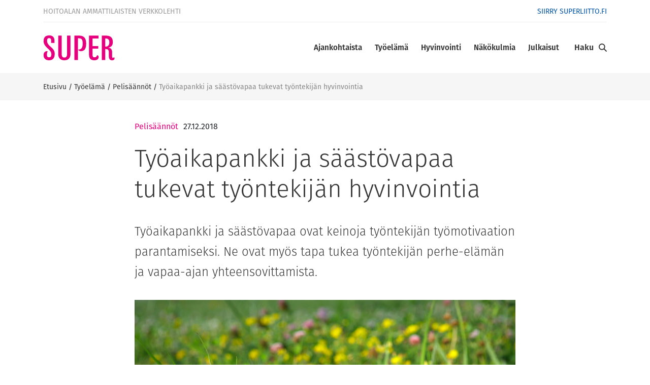

--- FILE ---
content_type: text/html; charset=UTF-8
request_url: https://www.superlehti.fi/tyoelama/pelisaannot/tyoaikapankki-ja-saastovapaa-tukevat-perhe-elaman-ja-vapaa-ajan-yhteensovittamista/
body_size: 15403
content:

<!doctype html>
<html lang="fi">
<head>
  <meta charset="utf-8">
  <meta http-equiv="x-ua-compatible" content="ie=edge">
  <meta name="viewport" content="width=device-width, initial-scale=1">
  <script>
    (function(d) {
        var config = {
                kitId: 'hwb7qtt',
                scriptTimeout: 3000,
                async: true
            },
            h=d.documentElement,t=setTimeout(function(){h.className=h.className.replace(/\bwf-loading\b/g,"")+" wf-inactive";},config.scriptTimeout),tk=d.createElement("script"),f=false,s=d.getElementsByTagName("script")[0],a;h.className+=" wf-loading";tk.src='https://use.typekit.net/'+config.kitId+'.js';tk.async=true;tk.onload=tk.onreadystatechange=function(){a=this.readyState;if(f||a&&a!="complete"&&a!="loaded")return;f=true;clearTimeout(t);try{Typekit.load(config)}catch(e){}};s.parentNode.insertBefore(tk,s)
    })(document);
  </script>
  		<link rel="preload" as="script" href="https://consent.cookiebot.com/uc.js?cbid=c895a224-7aca-46df-ad37-00772109605a&culture=fi">
		<script type="text/javascript">
            window.dataLayer = window.dataLayer || [];
            window.dataLayer.push({
                'sitelang': 'fi',
            });
		</script>
		    <script>
    window.dataLayer = window.dataLayer || [];
    window.dataLayer.push({
        'valu_wpgtm_siteID': 13,
        'valu_wpgtm_mode' : 'production'
    });

        </script>

		<script
		data-cookieconsent="ignore"	>
		(function(w,d,s,l,i){w[l]=w[l]||[];w[l].push({'gtm.start':
            new Date().getTime(),event:'gtm.js'});var f=d.getElementsByTagName(s)[0],
        j=d.createElement(s),dl=l!='dataLayer'?'&l='+l:'';j.async=true;j.src=
        'https://www.googletagmanager.com/gtm.js?id='+i+dl;f.parentNode.insertBefore(j,f);
    })(window,document,'script','dataLayer','GTM-M43KL3F');
    </script>
	
<script id='polyfills' data-polyfill='https://www.superlehti.fi/wp-content/themes/superlehti/dist/scripts/polyfills-9e24164e98ea5e239f86.js'>(function(){var t=document.getElementById("polyfills").dataset.polyfill,e=!0;try{eval("async function() {}")}catch(t){e=!1}if(!e){var a=document.createElement("script");a.src=t,a.type="text/javascript",a.async=!1,document.getElementsByTagName("script")[0].parentNode.appendChild(a)}})();</script>
<script>var et_site_url='https://www.superlehti.fi';var et_post_id='2758';function et_core_page_resource_fallback(a,b){"undefined"===typeof b&&(b=a.sheet.cssRules&&0===a.sheet.cssRules.length);b&&(a.onerror=null,a.onload=null,a.href?a.href=et_site_url+"/?et_core_page_resource="+a.id+et_post_id:a.src&&(a.src=et_site_url+"/?et_core_page_resource="+a.id+et_post_id))}
</script>	<meta name='robots' content='index, follow, max-image-preview:large, max-snippet:-1, max-video-preview:-1' />
	<style>img:is([sizes="auto" i], [sizes^="auto," i]) { contain-intrinsic-size: 3000px 1500px }</style>
	
	<!-- This site is optimized with the Yoast SEO plugin v26.7 - https://yoast.com/wordpress/plugins/seo/ -->
	<title>Työaikapankki ja säästövapaa tukevat hyvinvointia - SuPer-verkkolehti</title>
	<meta name="description" content="Työaikapankki ja säästövapaa ovat keinoja työntekijän työmotivaation parantamiseksi. Lue, miten voit hyödyntää työaikapankkia ja säästövapaata!" />
	<link rel="canonical" href="https://www.superlehti.fi/tyoelama/pelisaannot/tyoaikapankki-ja-saastovapaa-tukevat-perhe-elaman-ja-vapaa-ajan-yhteensovittamista/" />
	<meta property="og:locale" content="fi_FI" />
	<meta property="og:type" content="article" />
	<meta property="og:title" content="Työaikapankki ja säästövapaa tukevat hyvinvointia - SuPer-verkkolehti" />
	<meta property="og:description" content="Työaikapankki ja säästövapaa ovat keinoja työntekijän työmotivaation parantamiseksi. Lue, miten voit hyödyntää työaikapankkia ja säästövapaata!" />
	<meta property="og:url" content="https://www.superlehti.fi/tyoelama/pelisaannot/tyoaikapankki-ja-saastovapaa-tukevat-perhe-elaman-ja-vapaa-ajan-yhteensovittamista/" />
	<meta property="og:site_name" content="SuPer verkkolehti" />
	<meta property="article:published_time" content="2018-12-27T06:30:16+00:00" />
	<meta property="article:modified_time" content="2019-04-04T07:55:41+00:00" />
	<meta property="og:image" content="https://www.superlehti.fi/wp-content/uploads/sites/13/2018/12/tyoaikapankki-saastovapaa.jpg" />
	<meta property="og:image:width" content="1020" />
	<meta property="og:image:height" content="678" />
	<meta property="og:image:type" content="image/jpeg" />
	<meta name="author" content="sonjakahkonen" />
	<meta name="twitter:card" content="summary_large_image" />
	<script type="application/ld+json" class="yoast-schema-graph">{"@context":"https://schema.org","@graph":[{"@type":"Article","@id":"https://www.superlehti.fi/tyoelama/pelisaannot/tyoaikapankki-ja-saastovapaa-tukevat-perhe-elaman-ja-vapaa-ajan-yhteensovittamista/#article","isPartOf":{"@id":"https://www.superlehti.fi/tyoelama/pelisaannot/tyoaikapankki-ja-saastovapaa-tukevat-perhe-elaman-ja-vapaa-ajan-yhteensovittamista/"},"author":{"name":"sonjakahkonen","@id":"https://www.superlehti.fi/#/schema/person/876a0f0d89507303d82b036f2196dcd7"},"headline":"Työaikapankki ja säästövapaa tukevat työntekijän hyvinvointia","datePublished":"2018-12-27T06:30:16+00:00","dateModified":"2019-04-04T07:55:41+00:00","mainEntityOfPage":{"@id":"https://www.superlehti.fi/tyoelama/pelisaannot/tyoaikapankki-ja-saastovapaa-tukevat-perhe-elaman-ja-vapaa-ajan-yhteensovittamista/"},"wordCount":931,"image":{"@id":"https://www.superlehti.fi/tyoelama/pelisaannot/tyoaikapankki-ja-saastovapaa-tukevat-perhe-elaman-ja-vapaa-ajan-yhteensovittamista/#primaryimage"},"thumbnailUrl":"https://www.superlehti.fi/wp-content/uploads/sites/13/2018/12/tyoaikapankki-saastovapaa.jpg","articleSection":["Pelisäännöt"],"inLanguage":"fi"},{"@type":"WebPage","@id":"https://www.superlehti.fi/tyoelama/pelisaannot/tyoaikapankki-ja-saastovapaa-tukevat-perhe-elaman-ja-vapaa-ajan-yhteensovittamista/","url":"https://www.superlehti.fi/tyoelama/pelisaannot/tyoaikapankki-ja-saastovapaa-tukevat-perhe-elaman-ja-vapaa-ajan-yhteensovittamista/","name":"Työaikapankki ja säästövapaa tukevat hyvinvointia - SuPer-verkkolehti","isPartOf":{"@id":"https://www.superlehti.fi/#website"},"primaryImageOfPage":{"@id":"https://www.superlehti.fi/tyoelama/pelisaannot/tyoaikapankki-ja-saastovapaa-tukevat-perhe-elaman-ja-vapaa-ajan-yhteensovittamista/#primaryimage"},"image":{"@id":"https://www.superlehti.fi/tyoelama/pelisaannot/tyoaikapankki-ja-saastovapaa-tukevat-perhe-elaman-ja-vapaa-ajan-yhteensovittamista/#primaryimage"},"thumbnailUrl":"https://www.superlehti.fi/wp-content/uploads/sites/13/2018/12/tyoaikapankki-saastovapaa.jpg","datePublished":"2018-12-27T06:30:16+00:00","dateModified":"2019-04-04T07:55:41+00:00","description":"Työaikapankki ja säästövapaa ovat keinoja työntekijän työmotivaation parantamiseksi. Lue, miten voit hyödyntää työaikapankkia ja säästövapaata!","breadcrumb":{"@id":"https://www.superlehti.fi/tyoelama/pelisaannot/tyoaikapankki-ja-saastovapaa-tukevat-perhe-elaman-ja-vapaa-ajan-yhteensovittamista/#breadcrumb"},"inLanguage":"fi","potentialAction":[{"@type":"ReadAction","target":["https://www.superlehti.fi/tyoelama/pelisaannot/tyoaikapankki-ja-saastovapaa-tukevat-perhe-elaman-ja-vapaa-ajan-yhteensovittamista/"]}]},{"@type":"ImageObject","inLanguage":"fi","@id":"https://www.superlehti.fi/tyoelama/pelisaannot/tyoaikapankki-ja-saastovapaa-tukevat-perhe-elaman-ja-vapaa-ajan-yhteensovittamista/#primaryimage","url":"https://www.superlehti.fi/wp-content/uploads/sites/13/2018/12/tyoaikapankki-saastovapaa.jpg","contentUrl":"https://www.superlehti.fi/wp-content/uploads/sites/13/2018/12/tyoaikapankki-saastovapaa.jpg","width":1020,"height":678,"caption":"Työntekijä voi säästää vuosilomaa pitkän kesäloman saamiseksi tai esimerkiksi pitkäkestoista matkaa tai opiskelua varten. Kuva Ingimage."},{"@type":"BreadcrumbList","@id":"https://www.superlehti.fi/tyoelama/pelisaannot/tyoaikapankki-ja-saastovapaa-tukevat-perhe-elaman-ja-vapaa-ajan-yhteensovittamista/#breadcrumb","itemListElement":[{"@type":"ListItem","position":1,"name":"Etusivu","item":"https://www.superlehti.fi/"},{"@type":"ListItem","position":2,"name":"Työelämä","item":"https://www.superlehti.fi/kategoria/tyoelama/"},{"@type":"ListItem","position":3,"name":"Pelisäännöt","item":"https://www.superlehti.fi/kategoria/tyoelama/pelisaannot/"},{"@type":"ListItem","position":4,"name":"Työaikapankki ja säästövapaa tukevat työntekijän hyvinvointia"}]},{"@type":"WebSite","@id":"https://www.superlehti.fi/#website","url":"https://www.superlehti.fi/","name":"SuPer verkkolehti","description":"Suomen lähi- ja perushoitajaliitto SuPerin verkkolehti","potentialAction":[{"@type":"SearchAction","target":{"@type":"EntryPoint","urlTemplate":"https://www.superlehti.fi/?s={search_term_string}"},"query-input":{"@type":"PropertyValueSpecification","valueRequired":true,"valueName":"search_term_string"}}],"inLanguage":"fi"}]}</script>
	<!-- / Yoast SEO plugin. -->


<link rel='dns-prefetch' href='//fonts.googleapis.com' />
<link rel='stylesheet' id='wp-block-library-css' href='https://www.superlehti.fi/wp-includes/css/dist/block-library/style.min.css?ver=133c2a5b954bf7a15ca1c4b72aa2ea5f' type='text/css' media='all' />
<style id='wp-block-library-inline-css' type='text/css'>

		.wp-block-pullquote {
			padding: 3em 0 !important;

			blockquote {
				margin: 0 0 1rem !important;
			}
		}

		.wp-block-quote {
			cite {
				display: inline;
			}
		}
</style>
<style id='global-styles-inline-css' type='text/css'>
:root{--wp--preset--aspect-ratio--square: 1;--wp--preset--aspect-ratio--4-3: 4/3;--wp--preset--aspect-ratio--3-4: 3/4;--wp--preset--aspect-ratio--3-2: 3/2;--wp--preset--aspect-ratio--2-3: 2/3;--wp--preset--aspect-ratio--16-9: 16/9;--wp--preset--aspect-ratio--9-16: 9/16;--wp--preset--color--black: #000000;--wp--preset--color--cyan-bluish-gray: #abb8c3;--wp--preset--color--white: #ffffff;--wp--preset--color--pale-pink: #f78da7;--wp--preset--color--vivid-red: #cf2e2e;--wp--preset--color--luminous-vivid-orange: #ff6900;--wp--preset--color--luminous-vivid-amber: #fcb900;--wp--preset--color--light-green-cyan: #7bdcb5;--wp--preset--color--vivid-green-cyan: #00d084;--wp--preset--color--pale-cyan-blue: #8ed1fc;--wp--preset--color--vivid-cyan-blue: #0693e3;--wp--preset--color--vivid-purple: #9b51e0;--wp--preset--gradient--vivid-cyan-blue-to-vivid-purple: linear-gradient(135deg,rgba(6,147,227,1) 0%,rgb(155,81,224) 100%);--wp--preset--gradient--light-green-cyan-to-vivid-green-cyan: linear-gradient(135deg,rgb(122,220,180) 0%,rgb(0,208,130) 100%);--wp--preset--gradient--luminous-vivid-amber-to-luminous-vivid-orange: linear-gradient(135deg,rgba(252,185,0,1) 0%,rgba(255,105,0,1) 100%);--wp--preset--gradient--luminous-vivid-orange-to-vivid-red: linear-gradient(135deg,rgba(255,105,0,1) 0%,rgb(207,46,46) 100%);--wp--preset--gradient--very-light-gray-to-cyan-bluish-gray: linear-gradient(135deg,rgb(238,238,238) 0%,rgb(169,184,195) 100%);--wp--preset--gradient--cool-to-warm-spectrum: linear-gradient(135deg,rgb(74,234,220) 0%,rgb(151,120,209) 20%,rgb(207,42,186) 40%,rgb(238,44,130) 60%,rgb(251,105,98) 80%,rgb(254,248,76) 100%);--wp--preset--gradient--blush-light-purple: linear-gradient(135deg,rgb(255,206,236) 0%,rgb(152,150,240) 100%);--wp--preset--gradient--blush-bordeaux: linear-gradient(135deg,rgb(254,205,165) 0%,rgb(254,45,45) 50%,rgb(107,0,62) 100%);--wp--preset--gradient--luminous-dusk: linear-gradient(135deg,rgb(255,203,112) 0%,rgb(199,81,192) 50%,rgb(65,88,208) 100%);--wp--preset--gradient--pale-ocean: linear-gradient(135deg,rgb(255,245,203) 0%,rgb(182,227,212) 50%,rgb(51,167,181) 100%);--wp--preset--gradient--electric-grass: linear-gradient(135deg,rgb(202,248,128) 0%,rgb(113,206,126) 100%);--wp--preset--gradient--midnight: linear-gradient(135deg,rgb(2,3,129) 0%,rgb(40,116,252) 100%);--wp--preset--font-size--small: 13px;--wp--preset--font-size--medium: 20px;--wp--preset--font-size--large: 36px;--wp--preset--font-size--x-large: 42px;--wp--preset--spacing--20: 0.44rem;--wp--preset--spacing--30: 0.67rem;--wp--preset--spacing--40: 1rem;--wp--preset--spacing--50: 1.5rem;--wp--preset--spacing--60: 2.25rem;--wp--preset--spacing--70: 3.38rem;--wp--preset--spacing--80: 5.06rem;--wp--preset--shadow--natural: 6px 6px 9px rgba(0, 0, 0, 0.2);--wp--preset--shadow--deep: 12px 12px 50px rgba(0, 0, 0, 0.4);--wp--preset--shadow--sharp: 6px 6px 0px rgba(0, 0, 0, 0.2);--wp--preset--shadow--outlined: 6px 6px 0px -3px rgba(255, 255, 255, 1), 6px 6px rgba(0, 0, 0, 1);--wp--preset--shadow--crisp: 6px 6px 0px rgba(0, 0, 0, 1);}:where(.is-layout-flex){gap: 0.5em;}:where(.is-layout-grid){gap: 0.5em;}body .is-layout-flex{display: flex;}.is-layout-flex{flex-wrap: wrap;align-items: center;}.is-layout-flex > :is(*, div){margin: 0;}body .is-layout-grid{display: grid;}.is-layout-grid > :is(*, div){margin: 0;}:where(.wp-block-columns.is-layout-flex){gap: 2em;}:where(.wp-block-columns.is-layout-grid){gap: 2em;}:where(.wp-block-post-template.is-layout-flex){gap: 1.25em;}:where(.wp-block-post-template.is-layout-grid){gap: 1.25em;}.has-black-color{color: var(--wp--preset--color--black) !important;}.has-cyan-bluish-gray-color{color: var(--wp--preset--color--cyan-bluish-gray) !important;}.has-white-color{color: var(--wp--preset--color--white) !important;}.has-pale-pink-color{color: var(--wp--preset--color--pale-pink) !important;}.has-vivid-red-color{color: var(--wp--preset--color--vivid-red) !important;}.has-luminous-vivid-orange-color{color: var(--wp--preset--color--luminous-vivid-orange) !important;}.has-luminous-vivid-amber-color{color: var(--wp--preset--color--luminous-vivid-amber) !important;}.has-light-green-cyan-color{color: var(--wp--preset--color--light-green-cyan) !important;}.has-vivid-green-cyan-color{color: var(--wp--preset--color--vivid-green-cyan) !important;}.has-pale-cyan-blue-color{color: var(--wp--preset--color--pale-cyan-blue) !important;}.has-vivid-cyan-blue-color{color: var(--wp--preset--color--vivid-cyan-blue) !important;}.has-vivid-purple-color{color: var(--wp--preset--color--vivid-purple) !important;}.has-black-background-color{background-color: var(--wp--preset--color--black) !important;}.has-cyan-bluish-gray-background-color{background-color: var(--wp--preset--color--cyan-bluish-gray) !important;}.has-white-background-color{background-color: var(--wp--preset--color--white) !important;}.has-pale-pink-background-color{background-color: var(--wp--preset--color--pale-pink) !important;}.has-vivid-red-background-color{background-color: var(--wp--preset--color--vivid-red) !important;}.has-luminous-vivid-orange-background-color{background-color: var(--wp--preset--color--luminous-vivid-orange) !important;}.has-luminous-vivid-amber-background-color{background-color: var(--wp--preset--color--luminous-vivid-amber) !important;}.has-light-green-cyan-background-color{background-color: var(--wp--preset--color--light-green-cyan) !important;}.has-vivid-green-cyan-background-color{background-color: var(--wp--preset--color--vivid-green-cyan) !important;}.has-pale-cyan-blue-background-color{background-color: var(--wp--preset--color--pale-cyan-blue) !important;}.has-vivid-cyan-blue-background-color{background-color: var(--wp--preset--color--vivid-cyan-blue) !important;}.has-vivid-purple-background-color{background-color: var(--wp--preset--color--vivid-purple) !important;}.has-black-border-color{border-color: var(--wp--preset--color--black) !important;}.has-cyan-bluish-gray-border-color{border-color: var(--wp--preset--color--cyan-bluish-gray) !important;}.has-white-border-color{border-color: var(--wp--preset--color--white) !important;}.has-pale-pink-border-color{border-color: var(--wp--preset--color--pale-pink) !important;}.has-vivid-red-border-color{border-color: var(--wp--preset--color--vivid-red) !important;}.has-luminous-vivid-orange-border-color{border-color: var(--wp--preset--color--luminous-vivid-orange) !important;}.has-luminous-vivid-amber-border-color{border-color: var(--wp--preset--color--luminous-vivid-amber) !important;}.has-light-green-cyan-border-color{border-color: var(--wp--preset--color--light-green-cyan) !important;}.has-vivid-green-cyan-border-color{border-color: var(--wp--preset--color--vivid-green-cyan) !important;}.has-pale-cyan-blue-border-color{border-color: var(--wp--preset--color--pale-cyan-blue) !important;}.has-vivid-cyan-blue-border-color{border-color: var(--wp--preset--color--vivid-cyan-blue) !important;}.has-vivid-purple-border-color{border-color: var(--wp--preset--color--vivid-purple) !important;}.has-vivid-cyan-blue-to-vivid-purple-gradient-background{background: var(--wp--preset--gradient--vivid-cyan-blue-to-vivid-purple) !important;}.has-light-green-cyan-to-vivid-green-cyan-gradient-background{background: var(--wp--preset--gradient--light-green-cyan-to-vivid-green-cyan) !important;}.has-luminous-vivid-amber-to-luminous-vivid-orange-gradient-background{background: var(--wp--preset--gradient--luminous-vivid-amber-to-luminous-vivid-orange) !important;}.has-luminous-vivid-orange-to-vivid-red-gradient-background{background: var(--wp--preset--gradient--luminous-vivid-orange-to-vivid-red) !important;}.has-very-light-gray-to-cyan-bluish-gray-gradient-background{background: var(--wp--preset--gradient--very-light-gray-to-cyan-bluish-gray) !important;}.has-cool-to-warm-spectrum-gradient-background{background: var(--wp--preset--gradient--cool-to-warm-spectrum) !important;}.has-blush-light-purple-gradient-background{background: var(--wp--preset--gradient--blush-light-purple) !important;}.has-blush-bordeaux-gradient-background{background: var(--wp--preset--gradient--blush-bordeaux) !important;}.has-luminous-dusk-gradient-background{background: var(--wp--preset--gradient--luminous-dusk) !important;}.has-pale-ocean-gradient-background{background: var(--wp--preset--gradient--pale-ocean) !important;}.has-electric-grass-gradient-background{background: var(--wp--preset--gradient--electric-grass) !important;}.has-midnight-gradient-background{background: var(--wp--preset--gradient--midnight) !important;}.has-small-font-size{font-size: var(--wp--preset--font-size--small) !important;}.has-medium-font-size{font-size: var(--wp--preset--font-size--medium) !important;}.has-large-font-size{font-size: var(--wp--preset--font-size--large) !important;}.has-x-large-font-size{font-size: var(--wp--preset--font-size--x-large) !important;}
:where(.wp-block-post-template.is-layout-flex){gap: 1.25em;}:where(.wp-block-post-template.is-layout-grid){gap: 1.25em;}
:where(.wp-block-columns.is-layout-flex){gap: 2em;}:where(.wp-block-columns.is-layout-grid){gap: 2em;}
:root :where(.wp-block-pullquote){font-size: 1.5em;line-height: 1.6;}
</style>
<link rel='stylesheet' id='et_monarch-css-css' href='https://www.superlehti.fi/wp-content/plugins/monarch/css/style.css?ver=d317fe9be0e41e24105bde3e887e10ba' type='text/css' media='all' />
<link rel='stylesheet' id='et-gf-open-sans-css' href='https://fonts.googleapis.com/css?family=Open+Sans:400,700' type='text/css' media='all' />
<link rel='stylesheet' id='searchwp-forms-css' href='https://www.superlehti.fi/wp-content/plugins/searchwp/assets/css/frontend/search-forms.min.css?ver=a64290b4a993456f18c036c39d3f748a' type='text/css' media='all' />
<link rel='stylesheet' id='styles/main-css' href='https://www.superlehti.fi/wp-content/themes/superlehti/dist/styles/main.css?ver=acc73ad5fab5c6db5970b4ded91dfb94' type='text/css' media='all' />
<script type='text/javascript' src="https://www.superlehti.fi/wp-includes/js/jquery/jquery.min.js?ver=54210479e53ac87d3d61e09643fa4618" id="jquery-core-js"></script>
<script type='text/javascript' src="https://www.superlehti.fi/wp-includes/js/jquery/jquery-migrate.min.js?ver=6338311af13b533fdaf538b842da0b4d" id="jquery-migrate-js"></script>
<style type="text/css" id="et-social-custom-css">
				 
			</style><link rel="preload" href="https://www.superlehti.fi/wp-content/plugins/monarch/core/admin/fonts/modules.ttf" as="font" crossorigin="anonymous"><style type="text/css">.recentcomments a{display:inline !important;padding:0 !important;margin:0 !important;}</style><link rel="icon" href="https://www.superlehti.fi/wp-content/uploads/sites/13/2018/04/cropped-super_favicon-32x32.jpg" sizes="32x32" />
<link rel="icon" href="https://www.superlehti.fi/wp-content/uploads/sites/13/2018/04/cropped-super_favicon-192x192.jpg" sizes="192x192" />
<link rel="apple-touch-icon" href="https://www.superlehti.fi/wp-content/uploads/sites/13/2018/04/cropped-super_favicon-180x180.jpg" />
<meta name="msapplication-TileImage" content="https://www.superlehti.fi/wp-content/uploads/sites/13/2018/04/cropped-super_favicon-270x270.jpg" />
</head>
<body class="wp-singular post-template-default single single-post postid-2758 single-format-standard wp-theme-superlehti et_monarch tyoaikapankki-ja-saastovapaa-tukevat-perhe-elaman-ja-vapaa-ajan-yhteensovittamista">
<!--[if IE]>
<div class="alert alert-warning">
    Käytät &lt;strong&gt;vanhentunutta&lt;/strong&gt; selainta. Ole hyvä ja &lt;a href=&quot;http://browsehappy.com/&quot;&gt;päivitä
    selaimesi&lt;/a&gt; parantaaksesi käyttökokemusta.</div>
<![endif]-->
<header class="banner">
  <div class="container">
    <div class="first-row-nav d-flex align-items-center">
	    		    <a class="brand" href="https://www.superlehti.fi/">Hoitoalan ammattilaisten verkkolehti</a>
	            <nav class="top-navigation">
		    <div class="menu-ylanavigointi-container"><ul id="menu-ylanavigointi" class="nav"><li id="menu-item-211" class="menu-item menu-item-type-custom menu-item-object-custom menu-item-211"><a href="https://www.superliitto.fi/">Siirry superliitto.fi</a></li>
</ul></div>        </nav>
    </div>
    <div class="second-row-nav d-flex align-items-center">
        <div class="header-logo mr-auto">
            <a class="sitename" href="https://www.superlehti.fi/">
                <img class="logo" src="https://www.superlehti.fi/wp-content/themes/superlehti/dist/images/super-logo.svg" alt="SuPer verkkolehti" title="SuPer verkkolehti"/>
            </a>
        </div>
        <nav class="nav-primary">
		    <div class="menu-paanavigointi-container"><ul id="menu-paanavigointi" class="nav"><li id="menu-item-807" class="menu-item menu-item-type-taxonomy menu-item-object-category menu-item-has-children menu-item-807"><a href="https://www.superlehti.fi/kategoria/ajankohtaista/">Ajankohtaista</a>
<ul class="sub-menu">
	<li id="menu-item-12072" class="menu-item menu-item-type-taxonomy menu-item-object-category menu-item-12072"><a href="https://www.superlehti.fi/kategoria/ajankohtaista/neuvottelukierros/">Neuvottelukierros</a></li>
	<li id="menu-item-6272" class="menu-item menu-item-type-taxonomy menu-item-object-category menu-item-6272"><a href="https://www.superlehti.fi/kategoria/ajankohtaista/koronavirus/">Koronavirus</a></li>
</ul>
</li>
<li id="menu-item-198" class="menu-item menu-item-type-taxonomy menu-item-object-category current-post-ancestor menu-item-has-children menu-item-198"><a href="https://www.superlehti.fi/kategoria/tyoelama/">Työelämä</a>
<ul class="sub-menu">
	<li id="menu-item-199" class="menu-item menu-item-type-taxonomy menu-item-object-category menu-item-199"><a href="https://www.superlehti.fi/kategoria/tyoelama/ammatissa/">Ammatissa</a></li>
	<li id="menu-item-9597" class="menu-item menu-item-type-taxonomy menu-item-object-category menu-item-9597"><a href="https://www.superlehti.fi/kategoria/tyoelama/lahihoitajan-koulutus/">Lähihoitajan koulutus</a></li>
	<li id="menu-item-210" class="menu-item menu-item-type-taxonomy menu-item-object-category current-post-ancestor current-menu-parent current-post-parent menu-item-210"><a href="https://www.superlehti.fi/kategoria/tyoelama/pelisaannot/">Pelisäännöt</a></li>
</ul>
</li>
<li id="menu-item-206" class="menu-item menu-item-type-taxonomy menu-item-object-category menu-item-has-children menu-item-206"><a href="https://www.superlehti.fi/kategoria/hyvinvointi/">Hyvinvointi</a>
<ul class="sub-menu">
	<li id="menu-item-293" class="menu-item menu-item-type-taxonomy menu-item-object-category menu-item-293"><a href="https://www.superlehti.fi/kategoria/hyvinvointi/terveys/">Terveys</a></li>
	<li id="menu-item-689" class="menu-item menu-item-type-taxonomy menu-item-object-category menu-item-689"><a href="https://www.superlehti.fi/kategoria/hyvinvointi/ravitsemus/">Ravitsemus</a></li>
</ul>
</li>
<li id="menu-item-208" class="menu-item menu-item-type-taxonomy menu-item-object-category menu-item-has-children menu-item-208"><a href="https://www.superlehti.fi/kategoria/nakokulmia/">Näkökulmia</a>
<ul class="sub-menu">
	<li id="menu-item-9687" class="menu-item menu-item-type-taxonomy menu-item-object-category menu-item-9687"><a href="https://www.superlehti.fi/kategoria/anu-tevanlinnan-kolumni/">Anu Tevanlinnan kolumni</a></li>
	<li id="menu-item-5764" class="menu-item menu-item-type-taxonomy menu-item-object-category menu-item-5764"><a href="https://www.superlehti.fi/kategoria/jukka-jarvelan-kolumni/">Jukka Järvelän kolumni</a></li>
	<li id="menu-item-1909" class="menu-item menu-item-type-taxonomy menu-item-object-category menu-item-1909"><a href="https://www.superlehti.fi/kategoria/nakokulmia/sirkka-liisa-kivela/">Sirkka-Liisa Kivelän kolumni</a></li>
	<li id="menu-item-1908" class="menu-item menu-item-type-taxonomy menu-item-object-category menu-item-1908"><a href="https://www.superlehti.fi/kategoria/nakokulmia/hanna-jokinen/">Hanna Jokisen pakina</a></li>
	<li id="menu-item-9762" class="menu-item menu-item-type-taxonomy menu-item-object-category menu-item-9762"><a href="https://www.superlehti.fi/kategoria/sydamella-salla/">Sydämellä Salla</a></li>
	<li id="menu-item-5934" class="menu-item menu-item-type-taxonomy menu-item-object-category menu-item-5934"><a href="https://www.superlehti.fi/kategoria/nakokulmia/robertin-pilapiirrokset/">Robertin pilapiirrokset</a></li>
	<li id="menu-item-1918" class="menu-item menu-item-type-taxonomy menu-item-object-category menu-item-1918"><a href="https://www.superlehti.fi/kategoria/nakokulmia/super-nuoret/">SuPer-Nuoret</a></li>
	<li id="menu-item-1907" class="menu-item menu-item-type-taxonomy menu-item-object-category menu-item-1907"><a href="https://www.superlehti.fi/kategoria/nakokulmia/toimitus/">Toimituksen blogi</a></li>
</ul>
</li>
<li id="menu-item-334" class="menu-item menu-item-type-post_type menu-item-object-page menu-item-has-children menu-item-334"><a href="https://www.superlehti.fi/julkaisut/">Julkaisut</a>
<ul class="sub-menu">
	<li id="menu-item-335" class="menu-item menu-item-type-custom menu-item-object-custom menu-item-335"><a href="https://www.superlehti.fi/nakoislehdet/">Näköislehdet</a></li>
	<li id="menu-item-336" class="menu-item menu-item-type-custom menu-item-object-custom menu-item-336"><a href="https://www.superlehti.fi/super-lehden-e-julkaisut/">E-julkaisut</a></li>
</ul>
</li>
</ul></div>        </nav>
        <div class="search-toggle d-flex align-items-center flex-nowrap">
            <label class="search-open">Haku</label>
            <label class="search-close">Sulje</label>
            <div class="search-icon"></div>
        </div>
        <div class="mobile-menu-toggle">
            <div class="mobile-menu-icon"></div>
        </div>
    </div>
  </div>
  <nav class="nav-primary-mobile">
    <div class="menu-paanavigointi-container"><ul id="menu-paanavigointi-1" class="nav"><li class="menu-item menu-item-type-taxonomy menu-item-object-category menu-item-has-children menu-item-807"><a href="https://www.superlehti.fi/kategoria/ajankohtaista/">Ajankohtaista</a>
<ul class="sub-menu">
	<li class="menu-item menu-item-type-taxonomy menu-item-object-category menu-item-12072"><a href="https://www.superlehti.fi/kategoria/ajankohtaista/neuvottelukierros/">Neuvottelukierros</a></li>
	<li class="menu-item menu-item-type-taxonomy menu-item-object-category menu-item-6272"><a href="https://www.superlehti.fi/kategoria/ajankohtaista/koronavirus/">Koronavirus</a></li>
</ul>
</li>
<li class="menu-item menu-item-type-taxonomy menu-item-object-category current-post-ancestor menu-item-has-children menu-item-198"><a href="https://www.superlehti.fi/kategoria/tyoelama/">Työelämä</a>
<ul class="sub-menu">
	<li class="menu-item menu-item-type-taxonomy menu-item-object-category menu-item-199"><a href="https://www.superlehti.fi/kategoria/tyoelama/ammatissa/">Ammatissa</a></li>
	<li class="menu-item menu-item-type-taxonomy menu-item-object-category menu-item-9597"><a href="https://www.superlehti.fi/kategoria/tyoelama/lahihoitajan-koulutus/">Lähihoitajan koulutus</a></li>
	<li class="menu-item menu-item-type-taxonomy menu-item-object-category current-post-ancestor current-menu-parent current-post-parent menu-item-210"><a href="https://www.superlehti.fi/kategoria/tyoelama/pelisaannot/">Pelisäännöt</a></li>
</ul>
</li>
<li class="menu-item menu-item-type-taxonomy menu-item-object-category menu-item-has-children menu-item-206"><a href="https://www.superlehti.fi/kategoria/hyvinvointi/">Hyvinvointi</a>
<ul class="sub-menu">
	<li class="menu-item menu-item-type-taxonomy menu-item-object-category menu-item-293"><a href="https://www.superlehti.fi/kategoria/hyvinvointi/terveys/">Terveys</a></li>
	<li class="menu-item menu-item-type-taxonomy menu-item-object-category menu-item-689"><a href="https://www.superlehti.fi/kategoria/hyvinvointi/ravitsemus/">Ravitsemus</a></li>
</ul>
</li>
<li class="menu-item menu-item-type-taxonomy menu-item-object-category menu-item-has-children menu-item-208"><a href="https://www.superlehti.fi/kategoria/nakokulmia/">Näkökulmia</a>
<ul class="sub-menu">
	<li class="menu-item menu-item-type-taxonomy menu-item-object-category menu-item-9687"><a href="https://www.superlehti.fi/kategoria/anu-tevanlinnan-kolumni/">Anu Tevanlinnan kolumni</a></li>
	<li class="menu-item menu-item-type-taxonomy menu-item-object-category menu-item-5764"><a href="https://www.superlehti.fi/kategoria/jukka-jarvelan-kolumni/">Jukka Järvelän kolumni</a></li>
	<li class="menu-item menu-item-type-taxonomy menu-item-object-category menu-item-1909"><a href="https://www.superlehti.fi/kategoria/nakokulmia/sirkka-liisa-kivela/">Sirkka-Liisa Kivelän kolumni</a></li>
	<li class="menu-item menu-item-type-taxonomy menu-item-object-category menu-item-1908"><a href="https://www.superlehti.fi/kategoria/nakokulmia/hanna-jokinen/">Hanna Jokisen pakina</a></li>
	<li class="menu-item menu-item-type-taxonomy menu-item-object-category menu-item-9762"><a href="https://www.superlehti.fi/kategoria/sydamella-salla/">Sydämellä Salla</a></li>
	<li class="menu-item menu-item-type-taxonomy menu-item-object-category menu-item-5934"><a href="https://www.superlehti.fi/kategoria/nakokulmia/robertin-pilapiirrokset/">Robertin pilapiirrokset</a></li>
	<li class="menu-item menu-item-type-taxonomy menu-item-object-category menu-item-1918"><a href="https://www.superlehti.fi/kategoria/nakokulmia/super-nuoret/">SuPer-Nuoret</a></li>
	<li class="menu-item menu-item-type-taxonomy menu-item-object-category menu-item-1907"><a href="https://www.superlehti.fi/kategoria/nakokulmia/toimitus/">Toimituksen blogi</a></li>
</ul>
</li>
<li class="menu-item menu-item-type-post_type menu-item-object-page menu-item-has-children menu-item-334"><a href="https://www.superlehti.fi/julkaisut/">Julkaisut</a>
<ul class="sub-menu">
	<li class="menu-item menu-item-type-custom menu-item-object-custom menu-item-335"><a href="https://www.superlehti.fi/nakoislehdet/">Näköislehdet</a></li>
	<li class="menu-item menu-item-type-custom menu-item-object-custom menu-item-336"><a href="https://www.superlehti.fi/super-lehden-e-julkaisut/">E-julkaisut</a></li>
</ul>
</li>
</ul></div>  </nav>
  <div class="search-wrapper">
      <div class="container">
	      <form role="search" method="get" class="search-form form-inline" action="https://www.superlehti.fi/">
	<label class="sr-only">Hae: </label>
	<div class="input-group">
		<input type="search" value="" name="s" class="search-field form-control" id="search-input" placeholder=" Haku " required>
		<span class="input-group-btn">
        <button type="submit" class="search-submit btn-search btn btn-default"></button>
    </span>
	</div>
</form>      </div>
  </div>
</header>
<div class="wrap" role="document">
    <div class="content">
	    <div id="breadcrumbs"><div class="container"><span><span><a href="https://www.superlehti.fi/">Etusivu</a></span> / <span><a href="https://www.superlehti.fi/kategoria/tyoelama/">Työelämä</a></span> / <span><a href="https://www.superlehti.fi/kategoria/tyoelama/pelisaannot/">Pelisäännöt</a></span> / <span class="breadcrumb_last" aria-current="page">Työaikapankki ja säästövapaa tukevat työntekijän hyvinvointia</span></span></div></div>        <main class="main clearfix container">
               <article class="post-2758 post type-post status-publish format-standard has-post-thumbnail hentry category-pelisaannot">
    <header>
      
<div class="article-meta">
	<div class="article-categories">
		<a href="https://www.superlehti.fi/kategoria/tyoelama/pelisaannot/" rel="tag">Pelisäännöt</a>	</div>
	<time class="updated" datetime="2018-12-27T06:30:16+00:00">
		27.12.2018	</time>
</div>      <h1 class="entry-title">Työaikapankki ja säästövapaa tukevat työntekijän hyvinvointia</h1>
                <p class="ingress">
              Työaikapankki ja säästövapaa ovat keinoja työntekijän työmotivaation parantamiseksi. Ne ovat myös tapa tukea työntekijän perhe-elämän ja vapaa-ajan yhteensovittamista.</p>
          </p>
            <img width="750" height="500" src="https://www.superlehti.fi/wp-content/uploads/sites/13/2018/12/tyoaikapankki-saastovapaa-750x500.jpg" class="attachment-single_article size-single_article wp-post-image" alt="työaikapankki säästövapaa" decoding="async" fetchpriority="high" srcset="https://www.superlehti.fi/wp-content/uploads/sites/13/2018/12/tyoaikapankki-saastovapaa-750x500.jpg 750w, https://www.superlehti.fi/wp-content/uploads/sites/13/2018/12/tyoaikapankki-saastovapaa-300x199.jpg 300w, https://www.superlehti.fi/wp-content/uploads/sites/13/2018/12/tyoaikapankki-saastovapaa-487x324.jpg 487w, https://www.superlehti.fi/wp-content/uploads/sites/13/2018/12/tyoaikapankki-saastovapaa.jpg 1020w" sizes="(max-width: 750px) 100vw, 750px" />      <p class="entry-image-caption">Työntekijä voi säästää vuosilomaa pitkän kesäloman saamiseksi tai esimerkiksi pitkäkestoista matkaa tai opiskelua varten. Kuva Ingimage.</p>
      <div class="author-meta d-sm-flex align-items-center">
		<span class="author-label">Teksti</span>
	<span class="author-name">
		Riitta Saarikoski, SuPerin lakimies	</span>
		</div>
    </header>
    <div class="entry-content">
      <p>Työaikapankki on vapaaehtoisuuteen perustuva paikallinen järjestelmä, jonka perustarkoituksena on perhe-elämän ja vapaa-ajan yhteensovittaminen. Se myös parantaa tuottavuutta ja työhyvinvointia sekä työviihtyvyyttä, kun työntekijä voi olla vapaalla työaikatoiveidensa mukaan.</p>
<p>Työaikapankista sovitaan kirjallisesti työaikapankkisopimuksella yleensä luottamusmiesten kautta. He sopivat työnantajan kanssa ehdoista, joiden mukaan työntekijä voi säästää työaikaa tulevaisuutta varten.</p>
<p>Työaikapankkiin säästetään työntekijän rahamääräisiä etuuksia eli osatekijöitä, joita pidetään vapaana myöhemmin sovittuna ajankohtana. Säästettäviä osatekijöitä voivat olla esimerkiksi varallaolokorvaukset, lisä- ja ylityöt sekä sunnuntai-, lauantai-, ilta- ja yötyökorvaukset. Voidaan sopia, että kaikki osatekijät menevät työaikapankkiin tai vain osa niistä. Vapaat säästetään tunteina ja minuutteina ja vapaata voidaan ottaa osapäivävapaana tai kokonaisina päivinä.</p>

<p>Esimerkiksi yksi vuorokautinen ylityötunti korvataan 50 prosentin korotetulla perustuntipalkalla eli 1 tunti 30 minuuttia. Tämä aika siirretään työaikapankkiin. Samoin iltatyöstä maksetaan 15 prosentin lisä, joka muutettuna ajaksi on 9 minuuttia. Tämä aika siirretään työaikapankkiin.</p>
<h2>Työntekijä voi päättää pankkivapaan ajankohdasta</h2>
<p>Työaikapankkiin liitytään kirjallisesti. Samalla myös päätetään, mitä eri osatekijöitä työntekijä haluaa siirtää pankkiin, jos se on ehtojen mukaan mahdollista valita. Paikallisesti on hyvä määritellä mahdollisuus muuttaa ilmoitustaan siirrettävien osatekijöiden sisällöstä ja niiden ajankohdasta. Liittymiselle ja muutoksille työaikapankin sisällä on varattava kunnolla aikaa, että henkilöstöhallinto ehtii ottaa muutokset vastaan ajoissa.</p>
<p>Työaikapankin ideana on se, että työntekijä saa itse päättää, milloin haluaa pitää pankkivapaata. Sen takia on tuiki tärkeää sopia ehdoista, joissa kerrotaan, kuinka ajoissa vapaata anotaan ja missä tilanteissa työnantaja voi kieltäytyä sen antamisesta. On syytä vielä muistaa, että pankissa olevat vapaat eivät ole työantajan yksipuolisessa käytössä. Jos jostain syystä säännöllinen työaika on jäänyt vajaaksi, työnantaja ei saa käyttää pankkivapaita ilman lupaa työajan täyttämiseen. Tämä sotisi työaikapankin perusperiaatteita vastaan ja on kiellettyä toimintaa.</p>
<p>Jos yhteistyö tökkii vapaiden antamisessa, työntekijä ei saa työaikapankin perustarkoituksen mukaista työhyvinvointia ja vapaa-ajan yhteensovittamista osakseen.  Onneksi pankista eroaminen on yksittäiselle työntekijälle mahdollista, kun eroamisen ehdoista on sovittu työaikapankkisopimuksessa. Yleensä sovitaan esimerkiksi, että eroaminen astuu voimaan x kuukauden kuluttua työntekijän kirjallisesta ilmoituksesta tai x työvuoroluettelon päätyttyä. Pankkivapaat pidetään irtisanomisaikana vapaana pois. Jos tämä ei kuitenkaan onnistu, vapaat maksetaan rahana.</p>
<h2>Sairastuminen ennen työaikapankkivapaan alkamista</h2>
<p>Sairastumistilanteissa, ennen sovitun työaikapankkivapaan alkamista pitää sopia siitä, että vapaa siirtyy myöhemmin annettavaksi.  Tilanteissa, joissa sairastuminen ja pankkivapaa sattuvat osumaan juuri samalle päivälle, on sovittu käytännössä kahdesta tavasta: joko niin, että ensimmäinen sairastumispäivä jää omaan piikkiin ja loput vapaat siirtyvät tai niin, että myös ensimmäinenkin päivä siirtyy. Liitto suosittelee sopimista viimeisen ehdon mukaan. Pankkivapaan aikana sovitaan myös sairauslomakäytännöistä. Voi olla, ettei oma ilmoitus enää riitä vaan työnantaja tarvitsee lääkärintodistuksen.</p>
<p>Seuraavissa työehtosopimuksissa on sovittu vielä erikseen omat erityiskohdat työaikapankista ja sen tekemisestä:</p>
<ul>
<li>kunta-alan KVTES:n työaikaluku, 30 pykälä</li>
<li>yksityissektorilla Yksityisen sosiaalipalvelualan työehtosopimus 6 b -pykälä</li>
<li>Terveyspalvelualan työehtosopimus liite 5.</li>
</ul>
<p>Ota ensin yhteyttä SuPerin luottamusmieheen, jos haluat saada työaikapankista työpaikkatason lisätietoja.</p>
<h2>Säästövapaa on osa työntekijän vuosilomaoikeutta</h2>
<p>Toinen keino työntekijän työmotivaation tai perhe-elämän ja vapaa-ajan parantamiseksi voi olla vuosilomalaissa säädetty säästövapaa, josta löytyy tietoa vuosilomalain 27 pykälässä.</p>
<p>Työntekijä voi haluta säästää vuosilomaa pitkän kesäloman saamiseksi, pitkäkestoista matkaa tai opiskelua varten. Säästämisestä neuvotellaan ennen vuosilomien antamista ja säästövapaasta kannattaa tehdä kirjallinen sopimus. Säästövapaan pitämisen tarkasta ajankohdasta on järkevää sopia etukäteen hyvissä ajoin ja monivuotisesta, jatkuvasta vuosilomapäivien säästämisestä kannattaa tehdä suunnitelma. Näin ehkäistään myöhemmin tulevat ristiriidat siitä, mitä on sovittu. Jos säästövapaan pitämisajankohdasta ei voida sopia, työntekijän on ilmoitettava sen pitämisestä viimeistään neljä kuukautta ennen sen alkamista.</p>
<p>Työntekijä ja työnantaja voivat sopia yli kolmen viikon loman pidettäväksi säästövapaana. Yksityisen työnantajan palveluksessa olevalla työntekijällä on oikeus kuitenkin saada neljän viikon loman ylittävä niin sanottu talvilomaviikko säästövapaaksi, ellei tuosta kolmen viikon loman ylittävästä osasta päästä sovintoon. Oikeus on siis yhteen säästövapaaviikkoon, mutta toisesta säästövapaaviikosta pitää sopia.</p>
<p>Kunnallisella puolella ei ole tällaista jakoa, mutta siellä pitää sopia koko järjestelmän käyttöönotosta alun perin. Kuntapuolella on hyvä muistaa vielä sellainen tarkennus, että jos työaika muuttuu olennaisesti säästövapaasopimuksen aikana, maksetaan säästövapaat rahana ulos. Tämä voi tulla monelle yllätyksenä. Vastaava sääntö on vuosilomalaissa, jos työsuhde muuttuu osa-aikaiseksi.</p>
<p>Säästövapaa on osa työntekijän vuosilomaoikeutta, joten siihen sovelletaan vuosilomaa koskevia määräyksiä kuten sairastumistilanteet. Sairastumistilanteissa säästövapaa siirtyy myöhemmin annettavaksi. Sairastumisesta pitää ilmoittaa välittömästi työnantajalle, jotta säästövapaa siirtyy. Näin toimitaan normaalitilanteissakin.</p>
<p>Säästövapaan aikana maksetaan säästövapaan hetken mukainen normaali palkka, vaikka vapaat onkin säästetty jopa monien vuosien takaa.</p>
<p>Jos tuntuu siltä, että kaipaat elämääsi irtiottoa työn arjesta muutaman päivän sykleissä tai jopa viikkojen tahi kuukausien, kannattaa miettiä näitä vaihtoehtoja oman elämänlaadun parantamiseksi.</p>
<div class="et_social_inline et_social_mobile_on et_social_inline_bottom">
				<div class="et_social_networks et_social_autowidth et_social_darken et_social_circle et_social_left et_social_no_animation et_social_nospace et_social_outer_dark">
					
					<ul class="et_social_icons_container"><li class="et_social_facebook">
									<a href="http://www.facebook.com/sharer.php?u=https%3A%2F%2Fwww.superlehti.fi%2Ftyoelama%2Fpelisaannot%2Ftyoaikapankki-ja-saastovapaa-tukevat-perhe-elaman-ja-vapaa-ajan-yhteensovittamista%2F&#038;t=Ty%C3%B6aikapankki%20ja%20s%C3%A4%C3%A4st%C3%B6vapaa%20tukevat%20ty%C3%B6ntekij%C3%A4n%20hyvinvointia" class="et_social_share" rel="nofollow" data-social_name="facebook" data-post_id="2758" data-social_type="share" data-location="inline">
										<i class="et_social_icon et_social_icon_facebook"></i><span class="et_social_overlay"></span>
									</a>
								</li><li class="et_social_twitter">
									<a href="http://twitter.com/share?text=Ty%C3%B6aikapankki%20ja%20s%C3%A4%C3%A4st%C3%B6vapaa%20tukevat%20ty%C3%B6ntekij%C3%A4n%20hyvinvointia&#038;url=https%3A%2F%2Fwww.superlehti.fi%2Ftyoelama%2Fpelisaannot%2Ftyoaikapankki-ja-saastovapaa-tukevat-perhe-elaman-ja-vapaa-ajan-yhteensovittamista%2F" class="et_social_share" rel="nofollow" data-social_name="twitter" data-post_id="2758" data-social_type="share" data-location="inline">
										<i class="et_social_icon et_social_icon_twitter"></i><span class="et_social_overlay"></span>
									</a>
								</li><li class="et_social_gmail">
									<a href="https://mail.google.com/mail/u/0/?view=cm&#038;fs=1&#038;su=Ty%C3%B6aikapankki%20ja%20s%C3%A4%C3%A4st%C3%B6vapaa%20tukevat%20ty%C3%B6ntekij%C3%A4n%20hyvinvointia&#038;body=https%3A%2F%2Fwww.superlehti.fi%2Ftyoelama%2Fpelisaannot%2Ftyoaikapankki-ja-saastovapaa-tukevat-perhe-elaman-ja-vapaa-ajan-yhteensovittamista%2F&#038;ui=2&#038;tf=1" class="et_social_share" rel="nofollow" data-social_name="gmail" data-post_id="2758" data-social_type="share" data-location="inline">
										<i class="et_social_icon et_social_icon_gmail"></i><span class="et_social_overlay"></span>
									</a>
								</li></ul>
				</div>
			</div>    </div>
    <footer>
          </footer>
  </article>
        </main><!-- /.main -->
        	                
<section class="most-viewed-articles">
	<div class="articlelist-articles container">
        <h2 class="most-viewed-title">Sinua voisi kiinnostaa myös</h2>
        <div class="row">
                                            <div class="col-12 col-sm-6 col-md-4">
                    <div class="most-viewed-article-item">
                        <a class="link-layer" href="https://www.superlehti.fi/tyoelama/pelisaannot/palkkakuitin-tarkistaminen-toi-lahihoitajalle-yli-1-600-euroa/"></a>
                                                                            <div class="article-imagecontent">
                                                                <div class="article-overlay"></div>
                                <img class="article-image" src="https://www.superlehti.fi/wp-content/uploads/sites/13/2025/12/supervoitto_12_25_verkkolehti-353x280.png" />
                            </div>
                                                <div class="article-textcontent">
	                        
<div class="article-meta">
	<div class="article-categories">
		<a href="https://www.superlehti.fi/kategoria/tyoelama/pelisaannot/" rel="tag">Pelisäännöt</a>	</div>
	<time class="updated" datetime="2026-01-06T07:00:00+00:00">
		6.1.2026	</time>
</div>                            <h2 class="title">Palkkakuitin tarkistaminen toi lähihoitajalle yli 1 600 euroa</h2>
                        </div>
                    </div>
                </div>
                                            <div class="col-12 col-sm-6 col-md-4">
                    <div class="most-viewed-article-item">
                        <a class="link-layer" href="https://www.superlehti.fi/tyoelama/pelisaannot/kokemuslisa-puuttui-lahihoitaja-sai-takautuvasti-yli-1-500-euroa/"></a>
                                                                            <div class="article-imagecontent">
                                                                <div class="article-overlay"></div>
                                <img class="article-image" src="https://www.superlehti.fi/wp-content/uploads/sites/13/2025/12/supervoitto_11_25_verkkolehti-353x280.png" />
                            </div>
                                                <div class="article-textcontent">
	                        
<div class="article-meta">
	<div class="article-categories">
		<a href="https://www.superlehti.fi/kategoria/tyoelama/pelisaannot/" rel="tag">Pelisäännöt</a>	</div>
	<time class="updated" datetime="2025-12-10T07:00:00+00:00">
		10.12.2025	</time>
</div>                            <h2 class="title">Kokemuslisä puuttui – Lähihoitaja sai takautuvasti yli 1 500 euroa</h2>
                        </div>
                    </div>
                </div>
                                            <div class="col-12 col-sm-6 col-md-4">
                    <div class="most-viewed-article-item">
                        <a class="link-layer" href="https://www.superlehti.fi/tyoelama/pelisaannot/suora-kysymys-mita-teen-jos-minut-irtisanotaan/"></a>
                                                                            <div class="article-imagecontent">
                                                                <div class="article-overlay"></div>
                                <img class="article-image" src="https://www.superlehti.fi/wp-content/uploads/sites/13/2025/12/suora_kysymys_12_25_verkkolehti-353x280.png" />
                            </div>
                                                <div class="article-textcontent">
	                        
<div class="article-meta">
	<div class="article-categories">
		<a href="https://www.superlehti.fi/kategoria/tyoelama/pelisaannot/" rel="tag">Pelisäännöt</a>	</div>
	<time class="updated" datetime="2025-12-04T12:14:36+00:00">
		4.12.2025	</time>
</div>                            <h2 class="title">Suora kysymys: Mitä teen, jos minut irtisanotaan?</h2>
                        </div>
                    </div>
                </div>
                    </div>
	</div>
</section>
        	        </div><!-- /.content -->
</div><!-- /.wrap -->

<footer class="content-info">
  <div class="container">
      <div class="footer-content footer-first-row d-flex flex-wrap row">
          <div class="footer-section-1 footer-menu col-6 col-xs-6 col-sm-3 col-md-3">
              <section class="widget nav_menu-2 widget_nav_menu"><div class="menu-alatunnisteen-kategoriavalikko-container"><ul id="menu-alatunnisteen-kategoriavalikko" class="menu"><li id="menu-item-222" class="menu-item menu-item-type-taxonomy menu-item-object-category current-post-ancestor menu-item-222"><a href="https://www.superlehti.fi/kategoria/tyoelama/">Työelämä</a></li>
<li id="menu-item-220" class="menu-item menu-item-type-taxonomy menu-item-object-category menu-item-220"><a href="https://www.superlehti.fi/kategoria/ilmiot/">Ajankohtaista</a></li>
<li id="menu-item-219" class="menu-item menu-item-type-taxonomy menu-item-object-category menu-item-219"><a href="https://www.superlehti.fi/kategoria/hyvinvointi/">Hyvinvointi</a></li>
<li id="menu-item-221" class="menu-item menu-item-type-taxonomy menu-item-object-category menu-item-221"><a href="https://www.superlehti.fi/kategoria/nakokulmia/">Näkökulmia</a></li>
</ul></div></section>          </div>
          <div class="footer-section-2 footer-menu col-6 col-xs-6 col-sm-3 col-md-3">
              <section class="widget nav_menu-3 widget_nav_menu"><div class="menu-alatunnisteen-toinen-navigointi-container"><ul id="menu-alatunnisteen-toinen-navigointi" class="menu"><li id="menu-item-218" class="menu-item menu-item-type-post_type menu-item-object-page menu-item-218"><a href="https://www.superlehti.fi/ilmoittaja/">Ilmoittaja</a></li>
<li id="menu-item-216" class="menu-item menu-item-type-post_type menu-item-object-page menu-item-216"><a href="https://www.superlehti.fi/aikataulu/">SuPer-lehden aikataulu 2026</a></li>
<li id="menu-item-217" class="menu-item menu-item-type-post_type menu-item-object-page menu-item-217"><a href="https://www.superlehti.fi/lehden-tilaus/">Lehden tilaus</a></li>
<li id="menu-item-226" class="menu-item menu-item-type-post_type menu-item-object-page menu-item-226"><a href="https://www.superlehti.fi/yhteystiedot/">Yhteystiedot</a></li>
</ul></div></section>              <ul>
                <li>
                  
		<a href="javascript:CookieConsent.renew();">Näytä omat evästeasetukseni</a>

	                </li>
              </ul>
          </div>
          <div class="footer-section-3 social-media-links col-6 col-xs-6 col-sm-3 col-md-3">
	                                                <a class="facebook-link" href="https://www.facebook.com/superlehti/" target="_blank" alt="Facebook">
                        <svg width="30px" height="30px" viewBox="0 0 30 30" version="1.1" xmlns="http://www.w3.org/2000/svg" xmlns:xlink="http://www.w3.org/1999/xlink">
                            <defs></defs>
                            <g id="Etusivu" stroke="none" stroke-width="1" fill="none" fill-rule="evenodd" transform="translate(-735.000000, -4895.000000)">
                                <g id="Footer" transform="translate(0.000000, 4835.000000)" fill="#343434">
                                    <g id="Column#3" transform="translate(735.000000, 60.000000)">
                                        <path d="M24.3750014,0 C25.9244863,0 27.2493413,0.550125614 28.34961,1.65038997 C29.4498744,2.75065869 30,4.07551367 30,5.62499863 L30,24.3750014 C30,25.9244872 29.4498744,27.2493435 28.34961,28.3496096 C27.2493413,29.4498753 25.9244863,30 24.3750014,30 L20.7031252,30 L20.7031252,18.3789065 L24.5898445,18.3789065 L25.1757795,13.8476578 L20.7031252,13.8476578 L20.7031252,10.9570298 C20.7031252,10.2278617 20.8561189,9.68099105 21.1621108,9.31640481 C21.4680983,8.95182294 22.0637983,8.76952982 22.9492195,8.76952982 L25.3320326,8.74999982 L25.3320326,4.70703178 C24.5117157,4.58984303 23.3528701,4.53124866 21.8554695,4.53124866 C20.0846271,4.53124866 18.6686234,5.05207927 17.6074234,6.09374925 C16.546219,7.1354236 16.0156234,8.60676232 16.0156234,10.5078135 L16.0156234,13.8476578 L12.1093741,13.8476578 L12.1093741,18.3789065 L16.0156234,18.3789065 L16.0156234,30 L5.62499863,30 C4.07551279,30 2.75065651,29.4498753 1.6503904,28.3496096 C0.550124739,27.2493435 0,25.9244872 0,24.3750014 L0,5.62499863 C0,4.07551367 0.550124739,2.75065869 1.6503904,1.65038997 C2.75065651,0.550125614 4.07551279,0 5.62499863,0 L24.3750014,0 Z" id="Facebook"></path>
                                    </g>
                                </g>
                            </g>
                        </svg>
                    </a>
                                                          <a class="instagram-link" href="https://www.instagram.com/superlehti.fi/" target="_blank" alt="Instagram">
                          <svg width="31px" height="31px" viewBox="0 0 31 31" version="1.1" xmlns="http://www.w3.org/2000/svg" xmlns:xlink="http://www.w3.org/1999/xlink">
                              <defs>
                                  <polygon id="path-1" points="2.99444579e-05 0.00952832649 30.1744912 0.00952832649 30.1744912 30.1840135 2.99444579e-05 30.1840135"></polygon>
                              </defs>
                              <g id="Etusivu" stroke="none" stroke-width="1" fill="none" fill-rule="evenodd" transform="translate(-780.000000, -4895.000000)">
                                  <g id="Footer" transform="translate(0.000000, 4835.000000)">
                                      <g id="Column#3" transform="translate(735.000000, 60.000000)">
                                          <g id="Instagram" transform="translate(45.000000, 0.000000)">
                                              <g id="Page-1">
                                                  <g id="Group-3" transform="translate(0.000000, 0.050367)">
                                                      <mask id="mask-2" fill="white">
                                                          <use xlink:href="#path-1"></use>
                                                      </mask>
                                                      <g id="Clip-2"></g>
                                                      <path d="M15.0872456,0.00952832649 C10.9898256,0.00952832649 10.4759787,0.0268961121 8.86682347,0.100319923 C7.2609022,0.173564067 6.16421637,0.428630959 5.2044965,0.801619126 C4.21243661,1.18712408 3.37099734,1.7030072 2.53225308,2.54175146 C1.69344893,3.38055561 1.17762569,4.22193499 0.792060855,5.21399488 C0.419072688,6.17371475 0.164065685,7.27040058 0.0907616518,8.87632185 C0.0173378411,10.485537 2.99444579e-05,10.9992641 2.99444579e-05,15.096744 C2.99444579e-05,19.1942238 0.0173378411,19.7080108 0.0907616518,21.317226 C0.164065685,22.9230874 0.419072688,24.0198331 0.792060855,24.9794931 C1.17762569,25.971553 1.69344893,26.8129922 2.53225308,27.6517365 C3.37099734,28.4905406 4.21243661,29.0063639 5.2044965,29.3919886 C6.16421637,29.7649169 7.2609022,30.0199838 8.86682347,30.0932878 C10.4759787,30.1666517 10.9898256,30.1840195 15.0872456,30.1840195 C19.1847254,30.1840195 19.6984525,30.1666517 21.3076677,30.0932878 C22.913589,30.0199838 24.0102748,29.7649169 24.9699947,29.3919886 C25.9621145,29.0063639 26.8034938,28.4905406 27.6422381,27.6517365 C28.4810423,26.8129922 28.9968655,25.9716128 29.3824303,24.9794931 C29.7554185,24.0198331 30.0104854,22.9230874 30.0837295,21.317226 C30.1571533,19.7080108 30.1745211,19.1942238 30.1745211,15.096744 C30.1745211,10.999324 30.1571533,10.485537 30.0837295,8.87632185 C30.0104854,7.27040058 29.7554185,6.17371475 29.3824303,5.21399488 C28.9968655,4.22193499 28.4810423,3.38055561 27.6422381,2.54175146 C26.8034938,1.7030072 25.9621145,1.18712408 24.9699947,0.801619126 C24.0102748,0.428630959 22.913589,0.173564067 21.3076677,0.100319923 C19.6984525,0.0268961121 19.1847254,0.00952832649 15.0872456,0.00952832649 M15.0872456,2.7279461 C19.1157334,2.7279461 19.5928684,2.74327766 21.1837575,2.81586303 C22.6547491,2.8829985 23.4536073,3.12878261 23.9852412,3.33539937 C24.689475,3.60909172 25.1921227,3.93602531 25.7200435,4.4639461 C26.2479643,4.99192678 26.5748979,5.49451456 26.8486501,6.19874832 C27.055207,6.73038223 27.3009911,7.52924047 27.3681265,9.00023202 C27.440652,10.5911212 27.4560435,11.0683161 27.4560435,15.096744 C27.4560435,19.1252318 27.440652,19.6024267 27.3681265,21.1932559 C27.3009911,22.6643074 27.055207,23.4631656 26.8486501,23.9947995 C26.5748979,24.6989734 26.2479643,25.2016211 25.7200435,25.7295418 C25.1921227,26.2575225 24.689475,26.5844561 23.9852412,26.8581485 C23.4536073,27.0647053 22.6547491,27.3105493 21.1837575,27.3776249 C19.5931079,27.4502103 19.1160328,27.4656017 15.0872456,27.4656017 C11.0584583,27.4656017 10.5813832,27.4502103 8.99073364,27.3776249 C7.51974209,27.3105493 6.72082396,27.0647053 6.18919005,26.8581485 C5.48501618,26.5844561 4.98236851,26.2575225 4.45444772,25.7295418 C3.92652693,25.2016211 3.59953345,24.6989734 3.3258411,23.9947995 C3.11928423,23.4631656 2.87350012,22.6643074 2.80636465,21.1933158 C2.73377928,19.6024267 2.71844772,19.1252318 2.71844772,15.096744 C2.71844772,11.0683161 2.73377928,10.5911212 2.80636465,9.00023202 C2.87350012,7.52924047 3.11928423,6.73038223 3.3258411,6.19874832 C3.59953345,5.49451456 3.92652693,4.99192678 4.45444772,4.46400599 C4.98236851,3.93602531 5.48501618,3.60909172 6.18919005,3.33539937 C6.72082396,3.12878261 7.51974209,2.8829985 8.99067375,2.81586303 C10.5816228,2.74327766 11.0587578,2.7279461 15.0872456,2.7279461" id="Fill-1" fill="#343434" mask="url(#mask-2)"></path>
                                                  </g>
                                                  <path d="M15.0872456,20.1762224 C12.3097773,20.1762224 10.0581338,17.9245788 10.0581338,15.1471106 C10.0581338,12.3696423 12.3097773,10.1180586 15.0872456,10.1180586 C17.8647138,10.1180586 20.1163574,12.3696423 20.1163574,15.1471106 C20.1163574,17.9245788 17.8647138,20.1762224 15.0872456,20.1762224 M15.0872456,7.39964086 C10.8084221,7.39964086 7.33971601,10.8682871 7.33971601,15.1471106 C7.33971601,19.4259939 10.8084221,22.8946401 15.0872456,22.8946401 C19.3660691,22.8946401 22.8347153,19.4259939 22.8347153,15.1471106 C22.8347153,10.8682871 19.3660691,7.39964086 15.0872456,7.39964086" id="Fill-4" fill="#343434"></path>
                                                  <path d="M24.9513153,7.09353663 C24.9513153,8.09344197 24.1407787,8.90397856 23.1408734,8.90397856 C22.1409681,8.90397856 21.3303716,8.09344197 21.3303716,7.09353663 C21.3303716,6.0936313 22.1409681,5.28309471 23.1408734,5.28309471 C24.1407787,5.28309471 24.9513153,6.0936313 24.9513153,7.09353663" id="Fill-6" fill="#343434"></path>
                                              </g>
                                          </g>
                                      </g>
                                  </g>
                              </g>
                          </svg>
                      </a>
                                                          <a class="youtube-link" href="https://www.youtube.com/channel/UCh5P0AfUr2b7aN8Dxp7PREA" target="_blank" alt="YouTube">
                          <svg width="30px" height="30px" viewBox="0 0 30 30" version="1.1" xmlns="http://www.w3.org/2000/svg" xmlns:xlink="http://www.w3.org/1999/xlink">
                              <defs></defs>
                              <g id="Etusivu" stroke="none" stroke-width="1" fill="none" fill-rule="evenodd" transform="translate(-826.000000, -4895.000000)">
                                  <g id="Footer" transform="translate(0.000000, 4835.000000)" fill="#000000">
                                      <g id="Column#3" transform="translate(735.000000, 60.000000)">
                                          <path d="M104.125,18.75 L109.75,15 L104.125,11.25 L104.125,18.75 Z M115.375,0 L96.625,0 C95.0624912,0 93.7343804,0.54687 92.640625,1.640625 C91.5468696,2.73438 91,4.06249125 91,5.625 L91,24.375 C91,25.9375088 91.5468696,27.2656196 92.640625,28.359375 C93.7343804,29.4531304 95.0624912,30 96.625,30 L115.375,30 C116.937509,30 118.26562,29.4531304 119.359375,28.359375 C120.45313,27.2656196 121,25.9375088 121,24.375 L121,5.625 C121,4.06249125 120.45313,2.73438 119.359375,1.640625 C118.26562,0.54687 116.937509,0 115.375,0 Z M115.199219,18.3398438 C115.160155,19.0429725 114.916019,19.7070263 114.466795,20.3320312 C114.017575,20.9570363 113.480474,21.328125 112.855469,21.4453125 C108.67576,21.757815 104.105492,21.757815 99.1445312,21.4453125 C98.51953,21.3671888 97.982425,21.0058613 97.533205,20.36133 C97.0839812,19.716795 96.839845,19.0429725 96.8007812,18.3398438 C96.6054663,16.11327 96.6054663,13.8672 96.8007812,11.6015625 C96.839845,10.9374975 97.0839812,10.283205 97.533205,9.63867 C97.982425,8.99413875 98.51953,8.63281125 99.1445312,8.5546875 C103.207053,8.242185 107.77732,8.242185 112.855469,8.5546875 C113.558598,8.59375125 114.115233,8.90624625 114.525393,9.4921875 C114.935549,10.0781287 115.160155,10.7421825 115.199219,11.484375 C115.394534,13.7500125 115.394534,16.0351463 115.199219,18.3398438 Z" id="YouTube"></path>
                                      </g>
                                  </g>
                              </g>
                          </svg>
                      </a>
                  	                    </div>
          <div class="footer-section-4 logo col-6 col-xs-6 col-sm-3 col-md-3">
              <div class="footer-logo">
                  <img src="https://www.superlehti.fi/wp-content/themes/superlehti/dist/images/super-logo.svg"/>
              </div>
          </div>
      </div>
      <div class="footer-second-row">
          <p class="copyright-disclaimer">&copy; SuPer 2026</p>
      </div>
  </div>
</footer>
<script type="speculationrules">
{"prefetch":[{"source":"document","where":{"and":[{"href_matches":"\/*"},{"not":{"href_matches":["\/wp-*.php","\/wp-admin\/*","\/wp-content\/uploads\/sites\/13\/*","\/wp-content\/*","\/wp-content\/plugins\/*","\/wp-content\/themes\/superlehti\/*","\/*\\?(.+)"]}},{"not":{"selector_matches":"a[rel~=\"nofollow\"]"}},{"not":{"selector_matches":".no-prefetch, .no-prefetch a"}}]},"eagerness":"conservative"}]}
</script>
	<style>
		.wp-block-image img:not([style*='object-fit']) {
			height: auto !important;
		}
	</style>
		<script>
		console.log( "vlu production'server'B" );
	</script>
			<!-- Snoobi script -->
		<script type="text/plain" data-cookieconsent="marketing">
            var _saq = _saq || [];

            (function () {

                var account = 'superliitto_fi';
                var page_name = '';
                var section = '';

                var snbscript = document.createElement('script');
                snbscript.type = 'text/javascript';
                snbscript.async = true;
                snbscript.src = ('https:' == document.location.protocol ? 'https://' : 'http://')
                    + 'eu1.snoobi.com/snoop.php?tili=' + account
                    + '&page_name=' + page_name
                    + '&section=' + section;

                var s = document.getElementsByTagName('script')[0];
                s.parentNode.insertBefore(snbscript, s);
            })();
		</script>
		<!-- End of Snoobi script -->
	<script type="text/javascript" id="counter_script-js-extra">
/* <![CDATA[ */
var vmwVars = {"nonce":"040eecddd6","pageId":"2758","restUrl":"https:\/\/www.superlehti.fi\/wp-json\/"};
/* ]]> */
</script>
<script type="text/javascript" src="https://www.superlehti.fi/wp-content/plugins/valu-most-viewed/js/counter.js" id="counter_script-js"></script>
<script type="text/javascript" src="https://www.superlehti.fi/wp-content/plugins/monarch/js/idle-timer.min.js?ver=d317fe9be0e41e24105bde3e887e10ba" id="et_monarch-idle-js"></script>
<script type="text/javascript" id="et_monarch-custom-js-js-extra">
/* <![CDATA[ */
var monarchSettings = {"ajaxurl":"https:\/\/www.superlehti.fi\/wp-admin\/admin-ajax.php","pageurl":"https:\/\/www.superlehti.fi\/tyoelama\/pelisaannot\/tyoaikapankki-ja-saastovapaa-tukevat-perhe-elaman-ja-vapaa-ajan-yhteensovittamista\/","stats_nonce":"2c7982374d","share_counts":"d018d77f20","follow_counts":"2179bb216e","total_counts":"6efaf2f4b8","media_single":"4340d2d996","media_total":"e30b191d97","generate_all_window_nonce":"14ade895c0","no_img_message":"No images available for sharing on this page"};
/* ]]> */
</script>
<script type="text/javascript" src="https://www.superlehti.fi/wp-content/plugins/monarch/js/custom.js?ver=d317fe9be0e41e24105bde3e887e10ba" id="et_monarch-custom-js-js"></script>
<script type="text/javascript" src="https://www.superlehti.fi/wp-content/plugins/monarch/core/admin/js/common.js?ver=394b8ba988013f2ae3b6fa59a21a1145" id="et-core-common-js"></script>
<script type='text/javascript' src="https://www.superlehti.fi/wp-content/themes/superlehti/dist/scripts/main-b1741d4d058fd9bef7eb.js" id="webpack/main-js"></script>
</body>
</html>


--- FILE ---
content_type: image/svg+xml
request_url: https://www.superlehti.fi/wp-content/themes/superlehti/dist/images/icon-search.svg
body_size: 161
content:
<svg viewBox="0 0 16 16" version="1.1" xmlns="http://www.w3.org/2000/svg"><path d="M15.867 14.573l-4.14-4.17a.462.462 0 01-.05-.583c1.697-2.603 1.3-6.183-1.203-8.322-2.41-2.057-6.078-1.987-8.412.156a6.374 6.374 0 00-.202 9.194c2.17 2.173 5.53 2.436 7.997.804a.46.46 0 01.584.051l4.13 4.162c.18.18.47.18.649 0l.646-.646a.458.458 0 000-.646zM3.152 9.554a4.541 4.541 0 010-6.412 4.532 4.532 0 016.407 0 4.541 4.541 0 010 6.412 4.533 4.533 0 01-6.407 0z" fill="#343434" fill-rule="evenodd"/></svg>